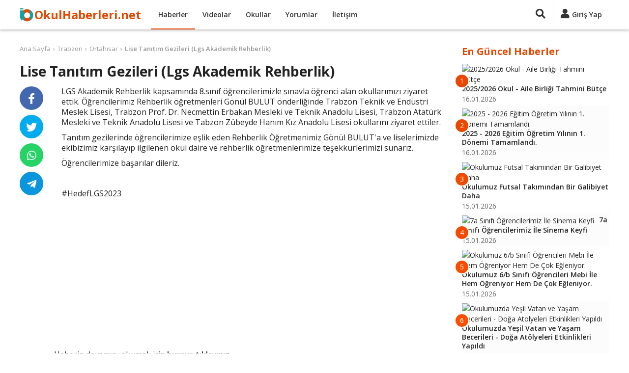

--- FILE ---
content_type: text/html; charset=UTF-8
request_url: https://www.okulhaberleri.net/lise-tanitim-gezileri-lgs-akademik-rehberlik-7878874
body_size: 7562
content:
<!DOCTYPE html>
<html lang="tr" itemscope itemtype="http://schema.org/WebPage">
<head>
<title>Lise Tanıtım Gezileri (Lgs Akademik Rehberlik)</title>
<meta charset="utf-8">
<meta http-equiv="X-UA-Compatible" content="IE=edge">
<meta name="viewport" content="width=device-width, initial-scale=1">
<meta name="description" content="LGS Akademik Rehberlik kapsamında 8.sınıf öğrencilerimizle sınavla öğrenci alan okullarımızı ziyaret ettik. Öğrencilerimiz Rehberlik öğretmenleri Gönül BULUT ön">
<meta name="keywords" content="Trabzon, Ortahisar, Aydınlıkevler İmam Hatip Ortaokulu, İmam Hatip Ortaokulları, Okul, Haber, Video" />
<meta name="author" content="okulhaberleri">
<meta name="publisher" content="okulhaberleri">
<meta name="robots" content="index, follow">
<meta itemprop="name" content="Lise Tanıtım Gezileri (Lgs Akademik Rehberlik)">
<meta itemprop="description" content="LGS Akademik Rehberlik kapsamında 8.sınıf öğrencilerimizle sınavla öğrenci alan okullarımızı ziyaret ettik. Öğrencilerimiz Rehberlik öğretmenleri Gönül BULUT ön">
<link rel="canonical" href="https://www.okulhaberleri.net/lise-tanitim-gezileri-lgs-akademik-rehberlik-7878874">
<link itemprop="image" href="https://ayeviho.meb.k12.tr/meb_iys_dosyalar/61/19/760391/resimler/2023_05/k_16161623_WhatsApp-Image-2023-05-12-at-14.16.37-1.jpg">
<meta property="og:title" content="Lise Tanıtım Gezileri (Lgs Akademik Rehberlik)">
<meta property="og:type" content="website">
<meta property="og:url" content="https://www.okulhaberleri.net/lise-tanitim-gezileri-lgs-akademik-rehberlik-7878874">
<meta property="og:description" content="LGS Akademik Rehberlik kapsamında 8.sınıf öğrencilerimizle sınavla öğrenci alan okullarımızı ziyaret ettik. Öğrencilerimiz Rehberlik öğretmenleri Gönül BULUT ön">
<meta property="og:image" content="https://ayeviho.meb.k12.tr/meb_iys_dosyalar/61/19/760391/resimler/2023_05/k_16161623_WhatsApp-Image-2023-05-12-at-14.16.37-1.jpg">
<meta property="og:site_name" content="Okul Haberleri">
<meta property="twitter:site" content="@okul_haberleri">
<meta property="twitter:creator" content="@okul_haberleri">
<meta property="twitter:card" content="summary">
<meta property="twitter:url" content="https://www.okulhaberleri.net/lise-tanitim-gezileri-lgs-akademik-rehberlik-7878874">
<meta property="twitter:domain" content="https://www.okulhaberleri.net">
<meta property="twitter:title" content="Lise Tanıtım Gezileri (Lgs Akademik Rehberlik)">
<meta property="twitter:image" content="https://ayeviho.meb.k12.tr/meb_iys_dosyalar/61/19/760391/resimler/2023_05/k_16161623_WhatsApp-Image-2023-05-12-at-14.16.37-1.jpg">
<meta property="twitter:description" content="LGS Akademik Rehberlik kapsamında 8.sınıf öğrencilerimizle sınavla öğrenci alan okullarımızı ziyaret ettik. Öğrencilerimiz Rehberlik öğretmenleri Gönül BULUT ön">
<link rel="apple-touch-icon" sizes="57x57" href="/images/fav/apple-icon-57x57.png">
<link rel="apple-touch-icon" sizes="60x60" href="/images/fav/apple-icon-60x60.png">
<link rel="apple-touch-icon" sizes="72x72" href="/images/fav/apple-icon-72x72.png">
<link rel="apple-touch-icon" sizes="76x76" href="/images/fav/apple-icon-76x76.png">
<link rel="apple-touch-icon" sizes="114x114" href="/images/fav/apple-icon-114x114.png">
<link rel="apple-touch-icon" sizes="120x120" href="/images/fav/apple-icon-120x120.png">
<link rel="apple-touch-icon" sizes="144x144" href="/images/fav/apple-icon-144x144.png">
<link rel="apple-touch-icon" sizes="152x152" href="/images/fav/apple-icon-152x152.png">
<link rel="apple-touch-icon" sizes="180x180" href="/images/fav/apple-icon-180x180.png">
<link rel="icon" type="image/png" sizes="192x192"  href="/images/fav/android-icon-192x192.png">
<link rel="icon" type="image/png" sizes="32x32" href="/images/fav/favicon-32x32.png">
<link rel="icon" type="image/png" sizes="96x96" href="/images/fav/favicon-96x96.png">
<link rel="icon" type="image/png" sizes="16x16" href="/images/fav/favicon-16x16.png">
<link rel="manifest" href="/images/fav/manifest.json">
<meta name="msapplication-TileColor" content="#ffffff">
<meta name="msapplication-TileImage" content="/images/fav/ms-icon-144x144.png">
<meta name="theme-color" content="#ffffff">
<link href="https://fonts.googleapis.com/css?family=Open+Sans:400,600,700&display=swap" rel="stylesheet">
<link rel="stylesheet" href="/lib/fontawesome-5.15.2/css/all.min.css">
<link href="/custom.css?v=1745187442" rel="stylesheet">
<script async src="//pagead2.googlesyndication.com/pagead/js/adsbygoogle.js"></script>
<script>
(adsbygoogle = window.adsbygoogle || []).push({
     google_ad_client: "ca-pub-4550819141322638",
     enable_page_level_ads: true
});
</script>
</head>
<body>
<div id="fb-root"></div>
<script async defer crossorigin="anonymous" src="https://connect.facebook.net/tr_TR/sdk.js#xfbml=1&version=v9.0&appId=1873951255983007&autoLogAppEvents=1" nonce="9TTK3H3r"></script>
<!-- Global Site Tag (gtag.js) - Google Analytics -->
<script async src="https://www.googletagmanager.com/gtag/js?id=UA-107275747-1"></script>
<script>
  window.dataLayer = window.dataLayer || [];
  function gtag(){dataLayer.push(arguments)};
  gtag('js', new Date());
  gtag('config', 'UA-107275747-1');
</script>
    <header>
        <div class="container">
            <div>
                <div class="header-left">
                    <div class="nav-responsive">
                        <div id="nav-toggler"><div id="nav-toggler-icon"><div><span></span><span></span><span></span><span></span></div></div></div>
                        <div class="nav-responsive-menu">
                            <ul>
                                <li><a href="/" title="Ana Sayfa">Ana Sayfa</a></li>
                                <li><a href="javascript:;" class="button-login" title="Giriş Yap">Giriş Yap</a></li>
                                <li><a href="javascript:;" class="button-signup" title="Üye Ol">Üye Ol</a></li>
                                <li class="active"><a href="/haberler" title="Haberler">Haberler</a></li>
                                <li><a href="/videolar" title="Videolar">Videolar</a></li>
                                <li><a href="/okullar" title="Okullar">Okullar</a></li>
                                <li><a href="/yorumlar" title="Yorumlar">Yorumlar</a></li>
                                <li><a href="/iletisim" title="İletişim">İletişim</a></li>
                            </ul>
                            <div class="clr"></div>
                        </div>
                    </div>
                    <div class="logo"><a href="/" title="Ana Sayfa">OkulHaberleri.net</a></div>
                    <div class="nav">
                        <ul>
                            <li class="active"><a href="/haberler" title="Haberler">Haberler</a></li>
                            <li><a href="/videolar" title="Videolar">Videolar</a></li>
                            <li><a href="/okullar" title="Okullar">Okullar</a></li>
                            <li><a href="/yorumlar" title="Yorumlar">Yorumlar</a></li>
                            <li><a href="/iletisim" title="İletişim">İletişim</a></li>
                        </ul>
                        <div class="clr"></div>
                    </div>
                </div>
                <div class="header-right">
                                        <div class="search-panel">
                        <form method="get" action="/ara/">
                        <div class="search-toggler"><a href="javascript:;" title="Ara"><i class="fas fa-search"></i></a></div>
                        <div class="search-content"><input type="text" name="q" placeholder="Ara..." value=""><a href="javascript:;" title="Ara"><i class="fas fa-times"></i></a></div>
                        </form>
                    </div>
                    <div class="user-panel">
                        <div class="session-cache" data-cache="UserPanel"><!-- Start UserPanel --><a class="no-drop button-login" href="javascript:;" title="Giriş Yap"><i class="fas fa-user"></i><span>Giriş Yap</span></a><!-- End UserPanel --></div>
                    </div>
                </div>
                <div class="clr"></div>
            </div>
        </div>
    </header>
    <main><div class="page">
    <div class="container">
        <div class="page-main">
        <div class="contenter" data-next="7878873" data-title="Lise Tanıtım Gezileri (Lgs Akademik Rehberlik)" data-url="/lise-tanitim-gezileri-lgs-akademik-rehberlik-7878874">
        <div>
        <div class="breadcrumbs"><ul><li><a href="/">Ana Sayfa</a></li><li><a href="/haberler/trabzon">Trabzon</a></li><li><a href="/haberler/trabzon/ortahisar">Ortahisar</a></li><li><span><a href="/lise-tanitim-gezileri-lgs-akademik-rehberlik-7878874">Lise Tanıtım Gezileri (Lgs Akademik Rehberlik)</a></span></li></ul></div>
        <div class="entry">
            <div class="entry-header">
                <h1 class="entry-title">Lise Tanıtım Gezileri (Lgs Akademik Rehberlik)</h1>
            </div>
            <div class="entry-main">
                    <div>
                                                <div class="entry-thumbnail"><a href="https://ayeviho.meb.k12.tr/icerikler/lise-tanitim-gezileri-lgs-akademik-rehberlik_14016031.html" title="Haberi Görüntüle" target="_blank" rel="nofollow"><img src="https://ayeviho.meb.k12.tr/meb_iys_dosyalar/61/19/760391/resimler/2023_05/k_16161623_WhatsApp-Image-2023-05-12-at-14.16.37-1.jpg" /></a></div>
                                                <h2 class="entry-excerpt"><p>LGS Akademik Rehberlik kapsamında 8.sınıf öğrencilerimizle sınavla öğrenci alan okullarımızı ziyaret ettik. Öğrencilerimiz Rehberlik öğretmenleri Gönül BULUT önderliğinde Trabzon Teknik ve Endüstri Meslek Lisesi, Trabzon Prof. Dr. Necmettin Erbakan Mesleki ve Teknik Anadolu Lisesi, Trabzon Atatürk Mesleki ve Teknik Anadolu Lisesi ve Tabzon Zübeyde Hanım Kız Anadolu Lisesi okullarını ziyaret ettiler. </p><p>Tanıtım gezilerinde öğrencilerimize eşlik eden Rehberlik Öğretmenimiz Gönül BULUT'a ve liselerimizde ekibizimiz karşılayıp ilgilenen okul daire ve rehberlik öğretmenlerimize teşekkürlerimizi sunarız.</p><p>Öğrencilerimize başarılar dileriz.</p><p> </p><p>#HedefLGS2023</p></h2>
                        <div class="clr"></div>
                    </div>
                    <div class="ads-entry">
                        <script async src="https://pagead2.googlesyndication.com/pagead/js/adsbygoogle.js?client=ca-pub-4550819141322638"
     crossorigin="anonymous"></script>
<ins class="adsbygoogle"
     style="display:block; text-align:center;"
     data-ad-layout="in-article"
     data-ad-format="fluid"
     data-ad-client="ca-pub-4550819141322638"
     data-ad-slot="1194057392"></ins>
<script>
     (adsbygoogle = window.adsbygoogle || []).push({});
</script>
                    </div>
                    <div class="entry-content"><p>Haberin devamını okumak için <a href="https://ayeviho.meb.k12.tr/icerikler/lise-tanitim-gezileri-lgs-akademik-rehberlik_14016031.html" target="_blank" rel="noopener noreferrer">buraya tıklayınız.</a></p><div class="clr"></div></div>
                    <h3 class="entry-user"><i class="fas fa-building"></i><a href="/trabzon-ortahisar-aydinlikevler-imam-hatip-ortaokulu-o44497" title="Trabzon Ortahisar Aydınlıkevler İmam Hatip Ortaokulu">Trabzon Ortahisar Aydınlıkevler İmam Hatip Ortaokulu</a></h3>                    <h3 class="entry-tags"><i class="fas fa-tags"></i><a href="/haberler/imam-hatip-ortaokullari">İmam Hatip Ortaokulu Haberleri</a>, <a href="/haberler/trabzon/imam-hatip-ortaokullari">Trabzon İmam Hatip Ortaokulu Haberleri</a>, <a href="/haberler/trabzon/ortahisar/imam-hatip-ortaokullari">Trabzon Ortahisar İmam Hatip Ortaokulu Haberleri</a>, <a href="/okullar/trabzon">Trabzon Okulları</a>, <a href="/okullar/trabzon/ortahisar">Trabzon Ortahisar Okulları</a>, <a href="/okullar/trabzon/imam-hatip-ortaokullari">Trabzon İmam Hatip Ortaokulları</a>, <a href="/okullar/trabzon/ortahisar/imam-hatip-ortaokullari">Trabzon Ortahisar İmam Hatip Ortaokulları</a></h3>
                    <div>
                                                <div class="entry-date"><i class="fas fa-calendar-alt"></i>Yayın Tarihi: 16.05.2023</div>
                        <div class="entry-source"><span>Kaynak:</span><a href="https://ayeviho.meb.k12.tr/icerikler/lise-tanitim-gezileri-lgs-akademik-rehberlik_14016031.html" title="Trabzon Ortahisar Aydınlıkevler İmam Hatip Ortaokulu Web Sitesi" target="_blank" rel="nofollow">https://ayeviho.meb.k12.tr/icerikler/lise-tanitim-gezileri-lgs-akademik-rehberlik_14016031.html</a></div>                        <div class="clr"></div>
                    </div>
<div class="ads-related">
<script async src="https://pagead2.googlesyndication.com/pagead/js/adsbygoogle.js?client=ca-pub-4550819141322638"
     crossorigin="anonymous"></script>
<ins class="adsbygoogle"
     style="display:block"
     data-ad-format="autorelaxed"
     data-ad-client="ca-pub-4550819141322638"
     data-ad-slot="8346074518"></ins>
<script>
     (adsbygoogle = window.adsbygoogle || []).push({});
</script>
</div>
<div class="comments"><div class="comments-title">Yorumlar (0)</div><div class="comment-form"><div><div class="comment-box session-cache" data-cache="UserComment" data-post="7878874" data-comment=""><!-- Start UserComment --><div class="comment-left"><div class="img"><img src="/images/no-avatar.png" alt="Resimsiz"></div></div><div class="comment-right"><div class="comment-top"><textarea class="comment" placeholder="Yorumunuzu yazın..."></textarea></div><div class="comment-bottom hide-me"><div class="comment-bottom-left"><div class="comment-description">Yorumunuz en az <span class="comment-min">10</span> karakter olmalıdır.(<span class="counter">0</span>)</div><div class="comment-login"><span class="commenter">Ziyaretçi</span> olarak yorum yapıyorsunuz, dilerseniz <a href="javascript:;" title="Giriş Yap" class="button-login" data-commenter="1">giriş yapın</a>.</div></div><div class="comment-bottom-right"><div><input type="text" class="comment_name" placeholder="İsim" value=""></div><div class="hide-me"><input type="text" class="comment_email" placeholder="E-posta" value=""></div><span class="ajax-loader-container"><a href="javascript:;" class="btn ae-click" data-get="save=1" data-commenter="1" data-values="active_comment,active_post_code,active_comment_code,active_comment_name,active_comment_email" data-action="ajax_comment">YORUMU GÖNDER</a><span class="ajax-loader"></span></span></div><div class="clr"></div></div></div><div class="clr"></div><!-- End UserComment --></div></div></div></div>        </div>
        <div class="entry-footer">
            <div class="entry-sticky">
                <div class="entry-share">
                    <ul>
                        <li class="facebook"><a href="https://www.facebook.com/sharer/sharer.php?u=https://www.okulhaberleri.net/lise-tanitim-gezileri-lgs-akademik-rehberlik-7878874" target="_blank" rel="nofollow" title="Facebook'ta Paylaş"><i class="fab fa-facebook-f"></i></a></li>
                        <li class="twitter"><a href="https://twitter.com/share?url=https://www.okulhaberleri.net/lise-tanitim-gezileri-lgs-akademik-rehberlik-7878874&text=Lise Tanıtım Gezileri (Lgs Akademik Rehberlik)&hashtags=okulhaberleri,okul_haberleri" target="_blank" rel="nofollow" title="Twitter'da Paylaş"><i class="fab fa-twitter"></i></a></li>
                        <li class="whatsapp"><a href="whatsapp://send?text=Lise Tanıtım Gezileri (Lgs Akademik Rehberlik)%20-%20https://www.okulhaberleri.net/lise-tanitim-gezileri-lgs-akademik-rehberlik-7878874" target="_blank" rel="nofollow" title="Whatsapp'da Paylaş"><i class="fab fa-whatsapp"></i></a></li>
                        <li class="telegram"><a href="https://telegram.me/share/url?url=https://www.okulhaberleri.net/lise-tanitim-gezileri-lgs-akademik-rehberlik-7878874&text=Lise Tanıtım Gezileri (Lgs Akademik Rehberlik)" target="_blank" rel="nofollow" title="Telegram'da Paylaş"><i class="fab fa-telegram-plane"></i></a></li>
                    </ul>
                    <div class="clr"></div>
                </div>
            </div>
        </div>
        <div class="clr"></div>
    </div>
    </div>
</div>        </div>
        <div class="sidebar">
<div class="content-box">
    <div class="content-box-title">En Güncel Haberler</div>
    <div class="content-box-content"><div class="entry-box partial-cache" data-cache="NewestBox" data-cdate="1769055112"><!-- Start NewestBox --><ul><li><a href="/20252026-okul-aile-birligi-tahmini-butce-9668949" title="2025/2026 Okul - Aile Birliği Tahmini Bütçe"><div class="left"><span>1</span><img src="https://cegelasimyildirimortaokulu.meb.k12.tr/meb_iys_dosyalar/28/11/718411/resimler/2026_01/k_1ce4c19c4f01b0d6e8e04b12c0f1bf22.jpg" alt="2025/2026 Okul - Aile Birliği Tahmini Bütçe"></div><div class="right"><div class="entry-box-title">2025/2026 Okul - Aile Birliği Tahmini Bütçe</div><div class="date">16.01.2026</div></div><div class="clr"></div></a></li><li><a href="/2025-2026-egitim-ogretim-yilinin-1-donemi-tamamlandi-9668598" title="2025 - 2026 Eğitim Öğretim Yılının 1. Dönemi Tamamlandı."><div class="left"><span>2</span><img src="https://maresalfevzicakmakortaokulu.meb.k12.tr/meb_iys_dosyalar/25/07/492094/resimler/2026_01/k_8e7307855352c233c25582b1018c89c2.jpg" alt="2025 - 2026 Eğitim Öğretim Yılının 1. Dönemi Tamamlandı."></div><div class="right"><div class="entry-box-title">2025 - 2026 Eğitim Öğretim Yılının 1. Dönemi Tamamlandı.</div><div class="date">16.01.2026</div></div><div class="clr"></div></a></li><li><a href="/okulumuz-futsal-takimindan-bir-galibiyet-daha-9668955" title="Okulumuz Futsal Takımından Bir Galibiyet Daha"><div class="left"><span>3</span><img src="https://sahragalipozsanortaokulu.meb.k12.tr/meb_iys_dosyalar/38/13/720771/resimler/2026_01/k_fdcd6dce02c23730898f8996624423c0.jpg" alt="Okulumuz Futsal Takımından Bir Galibiyet Daha"></div><div class="right"><div class="entry-box-title">Okulumuz Futsal Takımından Bir Galibiyet Daha</div><div class="date">15.01.2026</div></div><div class="clr"></div></a></li><li><a href="/7a-sinifi-ogrencilerimiz-ile-sinema-keyfi-9668954" title="7a Sınıfı Öğrencilerimiz İle Sinema Keyfi"><div class="left"><span>4</span><img src="https://sahragalipozsanortaokulu.meb.k12.tr/meb_iys_dosyalar/38/13/720771/resimler/2026_01/k_11fd737517151105d4ea35e0a5ee2c0e.jpg" alt="7a Sınıfı Öğrencilerimiz İle Sinema Keyfi"></div><div class="right"><div class="entry-box-title">7a Sınıfı Öğrencilerimiz İle Sinema Keyfi</div><div class="date">15.01.2026</div></div><div class="clr"></div></a></li><li><a href="/okulumuz-6b-sinifi-ogrencileri-mebi-ile-hem-ogreniyor-hem-de-cok-egleniyor-9668953" title="Okulumuz 6/b Sınıfı Öğrencileri Mebi İle Hem Öğreniyor Hem De Çok Eğleniyor."><div class="left"><span>5</span><img src="https://sahragalipozsanortaokulu.meb.k12.tr/meb_iys_dosyalar/38/13/720771/resimler/2026_01/k_7542d4c15b741cc1427c03c9c26fc8eb.jpg" alt="Okulumuz 6/b Sınıfı Öğrencileri Mebi İle Hem Öğreniyor Hem De Çok Eğleniyor."></div><div class="right"><div class="entry-box-title">Okulumuz 6/b Sınıfı Öğrencileri Mebi İle Hem Öğreniyor Hem De Çok Eğleniyor.</div><div class="date">15.01.2026</div></div><div class="clr"></div></a></li><li><a href="/okulumuzda-yesil-vatan-ve-yasam-becerileri-doga-atolyeleri-etkinlikleri-yapildi-9668952" title="Okulumuzda Yeşil Vatan ve Yaşam Becerileri - Doğa Atölyeleri Etkinlikleri Yapıldı"><div class="left"><span>6</span><img src="https://sahragalipozsanortaokulu.meb.k12.tr/meb_iys_dosyalar/38/13/720771/resimler/2026_01/k_342d23e1eb3789019bae3814e636478a.jpg" alt="Okulumuzda Yeşil Vatan ve Yaşam Becerileri - Doğa Atölyeleri Etkinlikleri Yapıldı"></div><div class="right"><div class="entry-box-title">Okulumuzda Yeşil Vatan ve Yaşam Becerileri - Doğa Atölyeleri Etkinlikleri Yapıldı</div><div class="date">15.01.2026</div></div><div class="clr"></div></a></li><li><a href="/tum-ogrencilerimize-ve-ogretmenlerimize-iyi-tatiller-diliyoruz-9668951" title="Tüm Öğrencilerimize ve Öğretmenlerimize İyi Tatiller Diliyoruz"><div class="left"><span>7</span><img src="https://sahragalipozsanortaokulu.meb.k12.tr/meb_iys_dosyalar/38/13/720771/resimler/2026_01/k_960a1694ba72452a9e0c92d212c2473e.jpg" alt="Tüm Öğrencilerimize ve Öğretmenlerimize İyi Tatiller Diliyoruz"></div><div class="right"><div class="entry-box-title">Tüm Öğrencilerimize ve Öğretmenlerimize İyi Tatiller Diliyoruz</div><div class="date">15.01.2026</div></div><div class="clr"></div></a></li><li><a href="/okulumuzda-hediye-firtinasi-suruyor-9668926" title="Okulumuzda Hediye Fırtınası Sürüyor"><div class="left"><span>8</span><img src="https://cegelasimyildirimortaokulu.meb.k12.tr/meb_iys_dosyalar/28/11/718411/resimler/2026_01/k_1d5c612a6e12b5ba67ab69712b06f1d2.jpg" alt="Okulumuzda Hediye Fırtınası Sürüyor"></div><div class="right"><div class="entry-box-title">Okulumuzda Hediye Fırtınası Sürüyor</div><div class="date">15.01.2026</div></div><div class="clr"></div></a></li><li><a href="/039-039yesil-vatan-projesi-039-ocak-ayi-etkinliklerimiz-9668615" title="&#039;&#039;yeşil Vatan Projesi&#039; Ocak Ayı Etkinliklerimiz"><div class="left"><span>9</span><img src="https://firuzkoyilkokulu.meb.k12.tr/meb_iys_dosyalar/34/26/727546/resimler/2026_01/k_4e1c92e02ea861eb9485c508e41a1035.jpg" alt="&#039;&#039;yeşil Vatan Projesi&#039; Ocak Ayı Etkinliklerimiz"></div><div class="right"><div class="entry-box-title">&#039;&#039;yeşil Vatan Projesi&#039; Ocak Ayı Etkinliklerimiz</div><div class="date">15.01.2026</div></div><div class="clr"></div></a></li><li><a href="/yesil-vatan-etkinlikleri-kapsaminda-ocak-ayinin-temasi-iklim-degisikligi-9668599" title="Yeşil Vatan Etkinlikleri Kapsamında Ocak Ayının Teması, &quot;iklim Değişikliği&quot;"><div class="left"><span>10</span><img src="https://maresalfevzicakmakortaokulu.meb.k12.tr/meb_iys_dosyalar/25/07/492094/resimler/2026_01/k_15b8a3ce5d8d4fb7cea110498cbe7011.jpg" alt="Yeşil Vatan Etkinlikleri Kapsamında Ocak Ayının Teması, &quot;iklim Değişikliği&quot;"></div><div class="right"><div class="entry-box-title">Yeşil Vatan Etkinlikleri Kapsamında Ocak Ayının Teması, &quot;iklim Değişikliği&quot;</div><div class="date">15.01.2026</div></div><div class="clr"></div></a></li></ul><!-- End NewestBox --></div>
    </div>
</div>
<div class="content-box">
    <div class="content-box-title">Bugün En Çok Okunanlar</div>
    <div class="content-box-content"><div class="entry-box partial-cache" data-cache="PopularBox" data-cdate="1769055112"><!-- Start PopularBox --><ul><li><a href="/donem-sonu-etkinliklerimiz-kar-manzarasi-esliginde-kutahya-kalesi-yuruyusu-9666792" title="Dönem Sonu Etkinliklerimiz: Kar Manzarası Eşliğinde Kütahya Kalesi Yürüyüşü"><div class="left"><span>1</span><img src="https://kirklarkizanadoluihl.meb.k12.tr/meb_iys_dosyalar/43/01/752282/resimler/2026_01/k_cbaeb33748e665365869facb64632998.jpg" alt="Dönem Sonu Etkinliklerimiz: Kar Manzarası Eşliğinde Kütahya Kalesi Yürüyüşü"></div><div class="right"><div class="entry-box-title">Dönem Sonu Etkinliklerimiz: Kar Manzarası Eşliğinde Kütahya Kalesi Yürüyüşü</div><div class="date">13.01.2026</div></div><div class="clr"></div></a></li><li><a href="/okulumuz-ogrencilerinin-hazirlamis-oldugu-genc-kalemler-dergisi-yayimlandi-9667537" title="Okulumuz Öğrencilerinin Hazırlamış Olduğu Genç Kalemler Dergisi Yayımlandı"><div class="left"><span>2</span><img src="https://emirdagihl.meb.k12.tr/meb_iys_dosyalar/03/08/115798/resimler/2026_01/k_4eb9ccbd8d32cc9835a2f45d4cc4b970.jpg" alt="Okulumuz Öğrencilerinin Hazırlamış Olduğu Genç Kalemler Dergisi Yayımlandı"></div><div class="right"><div class="entry-box-title">Okulumuz Öğrencilerinin Hazırlamış Olduğu Genç Kalemler Dergisi Yayımlandı</div><div class="date">07.01.2026</div></div><div class="clr"></div></a></li><li><a href="/aile-yili-etkinlikleri-kapsaminda-dogayla-ic-ice-piknik-etkinligi-gerceklestirildi-9658214" title="“aile Yılı” Etkinlikleri Kapsamında Doğayla İç İçe Piknik Etkinliği Gerçekleştirildi."><div class="left"><span>3</span><img src="https://seyhanbilsem.meb.k12.tr/meb_iys_dosyalar/01/01/768855/resimler/2026_01/k_70dabcc2fd69582d50c22311ef2e3a01.jpg" alt="“aile Yılı” Etkinlikleri Kapsamında Doğayla İç İçe Piknik Etkinliği Gerçekleştirildi."></div><div class="right"><div class="entry-box-title">“aile Yılı” Etkinlikleri Kapsamında Doğayla İç İçe Piknik Etkinliği Gerçekleştirildi.</div><div class="date">02.01.2026</div></div><div class="clr"></div></a></li><li><a href="/okulumuzda-harezmi-egitimleri-devam-ediyor-9667156" title="Okulumuzda Harezmi Eğitimleri Devam Ediyor"><div class="left"><span>4</span><img src="https://cerkezkoynfkio.meb.k12.tr/meb_iys_dosyalar/59/02/765934/resimler/2025_12/k_8db733ca89d0ef4d646074ec2520f4fa.jpg" alt="Okulumuzda Harezmi Eğitimleri Devam Ediyor"></div><div class="right"><div class="entry-box-title">Okulumuzda Harezmi Eğitimleri Devam Ediyor</div><div class="date">09.01.2026</div></div><div class="clr"></div></a></li><li><a href="/ogrencilerimizin-dikkatine-9667716" title="Öğrencilerimizin Dikkatine!!!"><div class="left"><span>5</span><img src="https://ordumesem.meb.k12.tr/meb_iys_dosyalar/52/01/252091/resimler/2026_01/k_b615ec7b426c8cd6d05dd752a50af788.jpg" alt="Öğrencilerimizin Dikkatine!!!"></div><div class="right"><div class="entry-box-title">Öğrencilerimizin Dikkatine!!!</div><div class="date">04.01.2026</div></div><div class="clr"></div></a></li><li><a href="/seminer-duyurusu-9664892" title="Seminer Duyurusu"><div class="left"><span>6</span><img src="https://ismailhazarortaokulu.meb.k12.tr/meb_iys_dosyalar/01/01/773930/resimler/2026_01/k_4e62b804ffecf79eca4d1ae8e84d2a51.jpg" alt="Seminer Duyurusu"></div><div class="right"><div class="entry-box-title">Seminer Duyurusu</div><div class="date">02.01.2026</div></div><div class="clr"></div></a></li><li><a href="/harezmi-egitim-modeli-calismalari-9667688" title="Harezmi Eğitim Modeli Çalışmaları"><div class="left"><span>7</span><img src="https://cunurtokiilk.meb.k12.tr/meb_iys_dosyalar/32/01/703438/resimler/2026_01/k_84ab23e57994b6ab3ee10313afded6bc.jpg" alt="Harezmi Eğitim Modeli Çalışmaları"></div><div class="right"><div class="entry-box-title">Harezmi Eğitim Modeli Çalışmaları</div><div class="date">14.01.2026</div></div><div class="clr"></div></a></li><li><a href="/munazara-yarismasi-9669012" title="Münazara Yarışması"><div class="left"><span>8</span><img src="https://bulanikanadolulisesi.meb.k12.tr/meb_iys_dosyalar/49/02/966450/resimler/2026_01/k_9462153fd0d792cd35203c178cfb16f8.jpg" alt="Münazara Yarışması"></div><div class="right"><div class="entry-box-title">Münazara Yarışması</div><div class="date">14.01.2026</div></div><div class="clr"></div></a></li><li><a href="/29-ekim-cumhuriyet-bayrami-9667292" title="29 Ekim Cumhuriyet Bayramı"><div class="left"><span>9</span><img src="https://fakiteyrananaokulu.meb.k12.tr/meb_iys_dosyalar/13/07/759895/resimler/2026_01/k_03a9232b268653bc42c560a62ec7ea92.jpg" alt="29 Ekim Cumhuriyet Bayramı"></div><div class="right"><div class="entry-box-title">29 Ekim Cumhuriyet Bayramı</div><div class="date">07.01.2026</div></div><div class="clr"></div></a></li><li><a href="/seyhan-bilim-ve-sanat-merkezi-okul-aile-birligi-olagan-genel-kurul-toplantisi-gerceklestirildi-9658216" title="Seyhan Bilim ve Sanat Merkezi Okul Aile Birliği Olağan Genel Kurul Toplantısı Gerçekleştirildi."><div class="left"><span>10</span><img src="https://seyhanbilsem.meb.k12.tr/meb_iys_dosyalar/01/01/768855/resimler/2026_01/k_8a664bed135341c33476e9b8beba8808.jpg" alt="Seyhan Bilim ve Sanat Merkezi Okul Aile Birliği Olağan Genel Kurul Toplantısı Gerçekleştirildi."></div><div class="right"><div class="entry-box-title">Seyhan Bilim ve Sanat Merkezi Okul Aile Birliği Olağan Genel...</div><div class="date">02.01.2026</div></div><div class="clr"></div></a></li></ul><!-- End PopularBox --></div>
    </div>
</div>
<div id="sticky" class="content-box">
<script async src="https://pagead2.googlesyndication.com/pagead/js/adsbygoogle.js?client=ca-pub-4550819141322638"
     crossorigin="anonymous"></script>
<!-- okulhaberleri-sag -->
<ins class="adsbygoogle"
     style="display:block"
     data-ad-client="ca-pub-4550819141322638"
     data-ad-slot="3476891215"
     data-ad-format="auto"
     data-full-width-responsive="true"></ins>
<script>
     (adsbygoogle = window.adsbygoogle || []).push({});
</script>
</div>
</div>
        <div class="clr"></div>
    </div>
</div>
<input type="hidden" class="active_comment" value="" /><input type="hidden" class="active_post_code" value="" /><input type="hidden" class="active_comment_code" value="" /><input type="hidden" class="active_comment_name" value="" /><input type="hidden" class="active_comment_email" value="" /><div class="modal modal-login">
    <div class="overlay"></div>
    <div class="box">
        <div class="title content-box-title">Giriş Yap</div>
        <div class="button-close"><a href="javascript:;" class="close" title="Kapat"><i class="fas fa-times"></i></a></div>
        <div id="ajax-container-login" class="content"><div class="r"><input type="text" name="email" class="email" placeholder="E-posta" value=""></div>
<div class="r"><input type="password" name="password" class="password" placeholder="Şifre"></div>
<div class="link-forget"><a href="/sifremi-unuttum" title="Şifremi Unuttum">Şifremi Unuttum</a></div>
<div class="button-submit"><span class="ajax-loader-container"><button type="submit" class="ae-click" data-values="email,password,active_comment,active_post_code,active_comment_code,active_comment_name,active_comment_email" data-get="save=1" data-action="ajax_login" data-container="#ajax-container-login" data-loader="#ajax-loader-login">GİRİŞ YAP</button><span id="ajax-loader-login" class="ajax-loader"></span></span></div>
<div class="link-signup">Üyeliğiniz yoksa <a href="javascript:;" class="button-signup" title="Üye Ol">yeni üyelik oluşturun</a>.</div>
<div class="options-or"><div><span>veya</span></div></div>
<div class="button-facebook"><a class="btn ae-click" href="javascript:;" data-values="active_comment,active_post_code,active_comment_code,active_comment_name,active_comment_email" data-get="save=2" data-action="ajax_login" data-loader="#ajax-loader-login" title="Facebook ile Giriş Yap"><i class="fab fa-facebook-square"></i>FACEBOOK İLE GİRİŞ YAP</a></div>
<div class="button-google"><a class="btn ae-click" href="javascript:;" data-values="active_comment,active_post_code,active_comment_code,active_comment_name,active_comment_email" data-get="save=3" data-action="ajax_login" data-loader="#ajax-loader-login" title="Google ile Giriş Yap"><i class="fab fa-google-plus-square"></i>GOOGLE İLE GİRİŞ YAP</a></div>
</div>
    </div>
</div>
<div class="modal modal-signup">
    <div class="overlay"></div>
    <div class="box">
        <div class="title content-box-title">Üye Ol</div>
        <div class="button-close"><a href="javascript:;" class="close" title="Kapat"><i class="fas fa-times"></i></a></div>
        <div id="ajax-container-signup" class="content"><div class="r"><input type="text" name="first_name" class="first_name" value="" placeholder="Ad"></div>
<div class="r"><input type="text" name="last_name" class="last_name" value="" placeholder="Soyad"></div>
<div class="r"><input type="text" name="email" class="email2" value="" placeholder="E-posta"></div>
<div class="r"><input type="password" name="password" class="password2" placeholder="Şifre"></div>
<div class="r"><input type="password" name="password_again" class="password_again" placeholder="Şifre (Tekrar)"></div>
<div class="r check-agreement"><label><input type="checkbox" name="agreement" class="agreement" value="1"> <a href="/kullanim" target="_blank" title="Üyelik Sözleşmesi">Üyelik sözleşmesini</a> kabul ediyorum.</label></div>
<div class="button-submit"><span class="ajax-loader-container"><button type="submit" class="ae-click" data-values="first_name,last_name,email2,password2,password_again,agreement,active_comment,active_post_code,active_comment_code,active_comment_name,active_comment_email" data-get="save=1" data-action="ajax_signup" data-container="#ajax-container-signup">ÜYE OL</button><span class="ajax-loader"></span></span></div>
<div class="link-signup">Zaten üye iseniz <a href="javascript:;" class="button-login" title="Giriş Yap">giriş yapın</a>.</div>
<div class="options-or"><div><span>veya</span></div></div>
<div class="button-facebook"><a class="btn ae-click" href="javascript:;" data-values="active_comment,active_post_code,active_comment_code,active_comment_name,active_comment_email" data-get="save=2" data-action="ajax_login" data-loader="#ajax-loader-signup" title="Facebook ile Kaydol"><i class="fab fa-facebook-square"></i>FACEBOOK İLE KAYIT OL</a></div>
<div class="button-google"><a class="btn ae-click" href="javascript:;" data-values="active_comment,active_post_code,active_comment_code,active_comment_name,active_comment_email" data-get="save=3" data-action="ajax_login" data-loader="#ajax-loader-signup" title="Google ile Kaydol"><i class="fab fa-google-plus-square"></i>GOOGLE İLE KAYIT OL</a></div>
</div>
    </div>
</div>
</main>
<div id="go-top"><a href="javascript:;" title="Yukarı Kaydır"><i class="fas fa-angle-up"></i></a></div>
<footer>
    <div class="footer-top">
        <div class="container">
            <div class="footer-block">
                <div class="footer-block-title">Okul Haberleri</div>
                <ul>
                    <li><a href="/hakkimizda" title="Hakkımızda">Hakkımızda</a></li>
                    <li><a href="/gizlilik" title="Gizlilik Politikası">Gizlilik Politikası</a></li>
                    <li><a href="/kullanim" title="Kullanım Sözleşmesi">Kullanım Sözleşmesi</a></li>
                    <li><a href="/iletisim" title="İletişim">İletişim</a></li>
                </ul>
            </div>
            <div class="footer-block">
                <div class="footer-block-title">Hızlı Erişim</div>
                <ul>
                    <li><a href="/haberler" title="Haberler">Haberler</a></li>
                    <li><a href="/okullar" title="Okullar">Okullar</a></li>
                    <li><a href="javascript:;" class="button-signup" title="Üye Ol">Üye Ol</a></li>
                    <li><a href="javascript:;" class="button-login" title="Üye Girişi">Üye Girişi</a></li>
                </ul>
            </div>
            <div class="footer-block">
                <div class="footer-block-title">Faydalı Bağlantılar</div>
                <ul>
                    <li><a href="/haberler/liseler" title="Lise Haberleri">Lise Haberleri</a></li>
                    <li><a href="/haberler/ortaokullar" title="Ortaokul Haberleri">Ortaokul Haberleri</a></li>
                    <li><a href="/haberler/ilkokullar" title="İlkokul Haberleri">İlkokul Haberleri</a></li>
                    <li><a href="/haberler/anaokullari" title="Anaokulu Haberleri">Anaokulu Haberleri</a></li>
                </ul>
            </div>
            <div class="footer-block">
                <div class="footer-block-title">Sosyal Medya</div>
                <div class="footer-block-content">
                    <div class="social-box">
                        <a href="http://www.facebook.com/turkiyeokulhaberleri" target="_blank" rel="nofollow" title="Facebook"><i class="fab fa-facebook"></i></a>
                        <a href="http://www.twitter.com/okul_haberleri" target="_blank" rel="nofollow" title="Twitter"><i class="fab fa-twitter"></i></a>
                        <a href="http://www.instagram.com/turkiyeokulhaberleri" target="_blank" rel="nofollow" title="İnstagram"><i class="fab fa-instagram"></i></a>
                    </div>
                </div>
            </div>
            <div class="clr"></div>
        </div>
    </div>
    <div class="footer-bottom">
        <div class="container">
            <div class="copyright">Copyright 2026 © Tüm Hakları Saklıdır.<span id="mob"></span></div>
        </div>
    </div>
</footer>
<script src="https://ajax.aspnetcdn.com/ajax/jQuery/jquery-3.4.1.min.js"></script>
<script src="/custom.js?v=1672854582"></script>
</body>
</html>


--- FILE ---
content_type: text/html; charset=utf-8
request_url: https://www.google.com/recaptcha/api2/aframe
body_size: 265
content:
<!DOCTYPE HTML><html><head><meta http-equiv="content-type" content="text/html; charset=UTF-8"></head><body><script nonce="110omGYIMZ3asZokc-MXag">/** Anti-fraud and anti-abuse applications only. See google.com/recaptcha */ try{var clients={'sodar':'https://pagead2.googlesyndication.com/pagead/sodar?'};window.addEventListener("message",function(a){try{if(a.source===window.parent){var b=JSON.parse(a.data);var c=clients[b['id']];if(c){var d=document.createElement('img');d.src=c+b['params']+'&rc='+(localStorage.getItem("rc::a")?sessionStorage.getItem("rc::b"):"");window.document.body.appendChild(d);sessionStorage.setItem("rc::e",parseInt(sessionStorage.getItem("rc::e")||0)+1);localStorage.setItem("rc::h",'1769055115605');}}}catch(b){}});window.parent.postMessage("_grecaptcha_ready", "*");}catch(b){}</script></body></html>